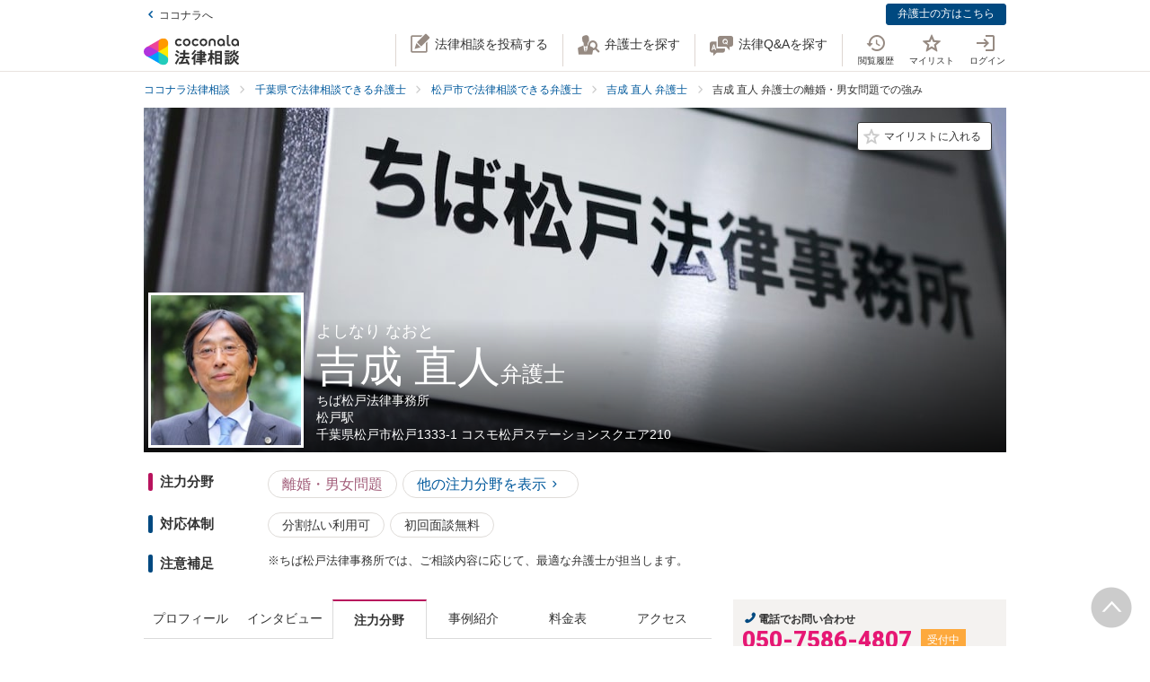

--- FILE ---
content_type: text/html; charset=utf-8
request_url: https://legal.coconala.com/lawyers/1788/specialty/1
body_size: 17387
content:
<!DOCTYPE html>
<html lang="ja">
  <head>
    <meta charset="utf-8">
<meta content="IE=edge" http-equiv="X-UA-Compatible">
<meta name="viewport" content="width=device-width, initial-scale=1.0, viewport-fit=cover">
<title>離婚・男女問題での強み | 吉成 直人弁護士 ちば松戸法律事務所 | ココナラ法律相談</title>
<link rel="icon shortcut" type="image/x-icon" href="/assets/favicon.ico">
<link rel="icon shortcut" type="image/png" href="/assets/favicon.png">
<link rel="icon" type="image/svg+xml" href="/assets/favicon.svg" sizes="any">
<link rel="mask-icon" href="/assets/favicon.svg" color="black">
<link rel="apple-touch-icon" href="/assets/touch-icon-180x180.png" sizes="180x180">
<link rel="icon shortcut" type="image/png" href="/assets/touch-icon-192x192.png" sizes="192x192">
<meta name="description" content="吉成 直人弁護士が注力している離婚・男女問題における強みを伝えるページです。ちば松戸法律事務所の所在地は千葉県松戸市松戸1333-1 コスモ松戸ステーションスクエア210です。ココナラ法律相談では弁護士の個性が伝わる情報を確認できます。">
<link rel="canonical" href="https://legal.coconala.com/lawyers/1788">
<meta property="og:site_name" content="ココナラ法律相談">
<meta property="og:type" content="website">
<meta property="og:title" content="離婚・男女問題での強み | 吉成 直人弁護士 ちば松戸法律事務所">
<meta property="og:url" content="https://legal.coconala.com/lawyers/1788/specialty/1">
<meta property="og:image" content="https://legal.coconala.com/assets/images/common/og-03d1de8262.png">
<meta property="og:description" content="吉成 直人弁護士が注力している離婚・男女問題における強みを伝えるページです。ちば松戸法律事務所の所在地は千葉県松戸市松戸1333-1 コスモ松戸ステーションスクエア210です。ココナラ法律相談では弁護士の個性が伝わる情報を確認できます。">
<meta property="og:locale" content="ja_JP">
<meta name="csrf-param" content="authenticity_token" />
<meta name="csrf-token" content="ywzHDGQxhaGVe2PpHMru3YXVY39Z1ScVZi4oOiFkJ_VJuxRAf9R5C0B6plf0jmciZ3PpY9FahI_ocx03hVqwpA" />

    <link rel="stylesheet" href="/assets/stylesheets/legal-application-3c6b2a5c58.css" media="all" />
    <link rel="stylesheet" href="/assets/stylesheets/v2/legal-application-ec22a94c07.css" media="all" />
    
    
    
    
    
    
    <script>
      window.COCONALA_LEGAL = {
        coconalaRootPath: 'https://coconala.com',
        user: {
          isLoggedIn: false,
          coconalaUserId: null
        }
      };
    </script>
    <!-- Microsoft Clarity -->
    <script type="text/javascript">
      (function(c,l,a,r,i,t,y){
        c[a]=c[a]||function(){(c[a].q=c[a].q||[]).push(arguments)};
        t=l.createElement(r);t.async=1;t.src="https://www.clarity.ms/tag/"+i;
        y=l.getElementsByTagName(r)[0];y.parentNode.insertBefore(t,y);
      })(window, document, "clarity", "script", "qkbdjiqhyt");
    </script>
    <!-- Microsoft Clarity -->
  </head>
  <body class="legalPage is-header-unfixed legal-lawyers-Page show-specialty-Action">
    <script>
  window.dataLayer = window.dataLayer || [];
  window.dataLayer.push({
    'coconala_user_id': null,
    'lawyer_id': null,
    'client_uuid': '5f1a58de-5dbc-4210-a978-817f927d4d1b',
  });
</script>
<!-- Google Tag Manager -->
<noscript><iframe src="//www.googletagmanager.com/ns.html?id=GTM-WMWMHP"
height="0" width="0" style="display:none;visibility:hidden"></iframe></noscript>
<script>(function(w,d,s,l,i){w[l]=w[l]||[];w[l].push({'gtm.start':
new Date().getTime(),event:'gtm.js'});var f=d.getElementsByTagName(s)[0],
j=d.createElement(s),dl=l!='dataLayer'?'&l='+l:'';j.async=true;j.src=
'//www.googletagmanager.com/gtm.js?id='+i+dl;f.parentNode.insertBefore(j,f);
})(window,document,'script','dataLayer','GTM-WMWMHP');
</script>
<!-- End Google Tag Manager -->

    <noscript class="noscript">JavaScriptを有効にしてください</noscript>
    
      <header
  id="vue__page-header"
  class="pageHeader "
  data-vue-app="page-header"
>
  <div class="pageHeader__sub">
    <div class="pageHeader__goPortal">
      <a href="https://coconala.com">
        <i class="icon entypo-icon-left-open"></i>ココナラへ
</a>    </div>
    <ul class="pageHeader__subLinkList">
      <li class="pageHeader__subLinkListItem">
        <a class="Button Button--primary -mini" href="/lawyer/about">弁護士の方はこちら</a>
      </li>
    </ul>
  </div>
  <div class="pageHeader__main">
    <div class="pageHeader__mainInner">
      <div class="pageHeader__logo">
        <a href="/">
          <svg width="106" height="34" viewbox="0 0 106 34" fill="none" xmlns="http://www.w3.org/2000/svg"><title>ココナラ法律相談</title>
<g clip-path="url(#a)"><path d="M16.383 18.523H5.46l-2.73 4.72 16.382 9.442 2.73-4.72-5.46-9.442z" fill="#009DFF"></path><path d="M21.844 27.964h5.46V9.081h-5.46l-5.461 9.442 5.46 9.441z" fill="#FFEA00"></path><path d="M5.46 18.523l-2.73-4.721L19.113 4.36l2.73 4.72-5.46 9.443H5.46z" fill="#E49"></path><path d="M0 18.523a5.458 5.458 0 0 0 5.46 5.451c1.022 0 2.447-.55 3.267-1.041l7.656-4.41-7.656-4.41c-.82-.486-2.245-1.042-3.266-1.042A5.458 5.458 0 0 0 0 18.523z" fill="#B033DD"></path><path d="M24.574 32.685a5.448 5.448 0 0 0 1.999-7.446c-.508-.884-1.704-1.843-2.534-2.306l-7.656-4.41v8.825c-.011.949.224 2.459.732 3.342a5.463 5.463 0 0 0 7.46 1.995z" fill="#2CB"></path><path d="M24.574 4.36a5.468 5.468 0 0 0-7.46 1.995c-.507.883-.742 2.393-.731 3.342v8.826l7.656-4.41c.83-.464 2.026-1.423 2.534-2.306a5.448 5.448 0 0 0-1.999-7.447z" fill="#F90"></path></g><path d="M47.783 12.46c-1.228 0-2.245-.393-3.05-1.182-.806-.788-1.208-1.798-1.207-3.03 0-1.228.402-2.24 1.206-3.036.804-.795 1.821-1.192 3.051-1.19 1.241 0 2.26.394 3.06 1.183.798.79 1.197 1.804 1.197 3.044 0 1.23-.399 2.24-1.198 3.03-.798.789-1.818 1.183-3.059 1.182zm-1.621-2.562a2.343 2.343 0 0 0 3.248 0 2.478 2.478 0 0 0 0-3.305 2.364 2.364 0 0 0-3.248 0 2.482 2.482 0 0 0 0 3.305zM66.46 12.46c-1.23 0-2.248-.393-3.052-1.182-.804-.788-1.206-1.798-1.206-3.03 0-1.228.402-2.24 1.206-3.036.804-.795 1.821-1.192 3.051-1.19 1.24 0 2.26.394 3.06 1.183.798.79 1.197 1.804 1.197 3.044 0 1.23-.4 2.24-1.198 3.03-.798.789-1.818 1.183-3.059 1.182zm-1.625-2.562a2.343 2.343 0 0 0 3.248 0 2.478 2.478 0 0 0 0-3.305 2.365 2.365 0 0 0-3.248 0 2.482 2.482 0 0 0 0 3.305zm30.591.667a.952.952 0 0 1-.628-.194.656.656 0 0 1-.237-.536v-9.6A.236.236 0 0 0 94.325 0h-1.502a.236.236 0 0 0-.236.236v9.73c0 .735.225 1.334.67 1.785.445.45 1.05.67 1.798.67a3.72 3.72 0 0 0 1.442-.327.235.235 0 0 0 .142-.268l-.222-1.207a.238.238 0 0 0-.302-.182 2.473 2.473 0 0 1-.689.128zM72.252 7.918c0-1.21.362-2.161 1.088-2.855.725-.693 1.671-1.04 2.838-1.041 1.157 0 2.1.347 2.83 1.041.73.695 1.095 1.646 1.096 2.855v4.155a.237.237 0 0 1-.237.236h-1.498a.236.236 0 0 1-.236-.236V7.971c0-.642-.182-1.138-.544-1.49a2.143 2.143 0 0 0-2.822 0c-.364.352-.545.85-.544 1.49v4.1a.237.237 0 0 1-.237.236h-1.499a.236.236 0 0 1-.235-.236V7.918zm13.586 4.542a3.837 3.837 0 0 1-2.877-1.198c-.773-.799-1.16-1.803-1.16-3.013s.408-2.22 1.223-3.029c.814-.799 1.847-1.198 3.098-1.198 1.208 0 2.215.389 3.019 1.167.804.779 1.206 1.757 1.206 2.934v3.945a.236.236 0 0 1-.236.236h-1.354a.236.236 0 0 1-.235-.236v-1.09c-.611.989-1.506 1.483-2.684 1.483zm1.876-2.562a2.449 2.449 0 0 0 0-3.297 2.354 2.354 0 0 0-3.257 0 2.422 2.422 0 0 0 0 3.297 2.354 2.354 0 0 0 3.257 0zm13.777 2.562a3.843 3.843 0 0 1-2.878-1.198c-.772-.799-1.158-1.803-1.158-3.013s.407-2.22 1.22-3.029c.816-.799 1.848-1.198 3.099-1.198 1.208 0 2.215.389 3.02 1.167.805.779 1.207 1.757 1.206 2.934v3.945a.235.235 0 0 1-.237.236h-1.356a.235.235 0 0 1-.236-.236v-1.09c-.609.989-1.503 1.483-2.68 1.483zm1.868-2.562a2.445 2.445 0 0 0 0-3.297 2.353 2.353 0 0 0-3.256 0 2.426 2.426 0 0 0 0 3.297 2.352 2.352 0 0 0 3.256 0zm-63.189.292a2.161 2.161 0 0 1-1.223.362 2.027 2.027 0 0 1-1.544-.654 2.515 2.515 0 0 1 0-3.297 2.032 2.032 0 0 1 1.544-.654 2.14 2.14 0 0 1 1.23.362c.176.118.331.263.461.43a.235.235 0 0 0 .32.043l1.239-.868a.235.235 0 0 0 .053-.337 3.924 3.924 0 0 0-.637-.655 4.062 4.062 0 0 0-2.65-.9c-1.208 0-2.207.4-2.996 1.198-.788.8-1.182 1.809-1.181 3.029 0 1.222.393 2.229 1.181 3.022.788.792 1.787 1.19 2.997 1.19a4.077 4.077 0 0 0 2.655-.891 3.8 3.8 0 0 0 .645-.66.239.239 0 0 0-.054-.336l-1.24-.868a.234.234 0 0 0-.318.044 2.02 2.02 0 0 1-.483.44zm18.676 0a2.16 2.16 0 0 1-1.222.362 2.027 2.027 0 0 1-1.545-.654 2.515 2.515 0 0 1 0-3.297 2.032 2.032 0 0 1 1.545-.654c.437-.008.866.119 1.23.362.175.118.33.262.46.429a.235.235 0 0 0 .318.044l1.241-.868a.237.237 0 0 0 .054-.337 3.888 3.888 0 0 0-.64-.656 4.06 4.06 0 0 0-2.647-.9c-1.21 0-2.209.4-2.996 1.2-.788.798-1.182 1.808-1.182 3.028 0 1.222.394 2.229 1.182 3.022.788.792 1.786 1.19 2.996 1.19a4.076 4.076 0 0 0 2.648-.891c.24-.193.458-.415.645-.66a.238.238 0 0 0-.055-.337l-1.238-.867a.235.235 0 0 0-.319.044c-.134.172-.294.32-.475.44zM39.717 26.493c0-.442-1.188-1.12-1.381-1.12-.235 0-.318.236-.346.346-.649 1.41-1.961 3.939-2.956 5.169-.014.028-.028.041-.055.07-.083.11-.18.248-.18.4 0 .138.138.332.801.857l.042.041c.511.415.773.608.912.608.193 0 .317-.193.317-.359 0-.07-.013-.152-.027-.221-.014-.07-.028-.124-.028-.18 0-.124.11-.304.194-.442.041-.055 2.707-4.671 2.707-5.169z" fill="#333"></path><path d="M50.465 24.02c-.345 0-.704.013-1.05.013-.345.014-.704.014-1.05.014h-1.754c-.29 0-.373-.083-.373-.373v-1.659c0-.29.083-.373.373-.373h1.478c.318 0 .65.014.953.028.318.014.636.027.967.027.097 0 .249-.013.346-.11.138-.138.138-.373.138-.802v-.166c0-.428 0-.65-.138-.801-.097-.097-.249-.11-.36-.11-.234 0-.524.013-.828.013-.36.014-.719.014-1.078.014h-1.478c-.29 0-.373-.083-.373-.373v-.898c0-.54.028-.733.138-.843l.055-.042c.11-.083.235-.166.235-.346 0-.303-.317-.345-.483-.359h-.028c-.318-.041-1.395-.152-1.644-.152-.304 0-.456.125-.456.373 0 .056 0 .139.014.208.055.373.055.843.055 1.313v.718c0 .29-.083.373-.373.373H42.55c-.345 0-.718-.014-1.063-.014-.304-.013-.594-.013-.843-.013-.11 0-.263.014-.373.124-.138.138-.138.373-.138.746v.221c0 .401 0 .636.138.788.11.11.262.125.36.125.317 0 .635-.014.952-.028a21.7 21.7 0 0 1 .954-.028h1.201c.29 0 .373.083.373.373v1.659c0 .29-.082.373-.373.373h-1.574c-.346 0-.705-.014-1.05-.014-.346-.014-.705-.014-1.05-.014-.152 0-.318.014-.428.125-.139.138-.139.373-.139.774v.138c0 .4 0 .622.139.76.11.11.276.124.442.124.345 0 .704-.013 1.05-.013.345-.014.704-.014 1.05-.014h.621c.221.027.221.124.221.166 0 .041-.014.069-.027.11l-.014.014c-.594 1.354-1.133 2.419-1.852 3.787-.138.262-.234.318-.566.345-.262.042-.525.042-.787.042-.47 0-.788 0-.788.4 0 .208.249 1.065.318 1.258.152.525.221.788.553.788.22 0 .29-.138.359-.249l.027-.055c.07-.166.097-.166.125-.166l.801-.07c2.252-.193 4.586-.386 6.866-.69h.124c.207 0 .304.069.4.304.084.221.18.428.236.58l.027.07c.18.456.263.663.594.663.304 0 1.575-.429 1.575-.926 0-.47-1.506-3.428-1.52-3.455-.276-.525-.732-1.3-1.063-1.742a.486.486 0 0 0-.415-.234c-.234 0-1.547.373-1.547.856 0 .125.194.484.829 1.562l.028.055c.014.028.041.07.055.11.041.084.124.208.124.264 0 .124-.124.151-.193.165a93.6 93.6 0 0 1-3.868.346c-.166 0-.166-.07-.166-.11 0 0 .014-.014.014-.028.014-.014.014-.042.027-.056a68.614 68.614 0 0 0 1.575-2.985l.194-.387c.027-.041.041-.055.152-.069.428 0 .47-.235.47-.332 0-.138-.084-.235-.194-.304h2.86c.345 0 .704.014 1.05.014.345.014.704.014 1.05.014.151 0 .317-.014.442-.124.138-.138.138-.36.138-.76v-.139c0-.4 0-.635-.138-.774-.097-.11-.222-.138-.429-.138zM35.96 18.685l.041.027c.594.387 1.478 1.01 1.672 1.203.22.207.65.497.801.497.47 0 1.133-1.008 1.133-1.271 0-.18-.124-.304-.221-.4a30.778 30.778 0 0 0-1.216-.9c-.995-.787-1.285-.87-1.423-.87-.428 0-1.119 1.064-1.119 1.3-.014.22.152.317.332.414zm-.87 3.869c.027.028.068.042.11.07.704.47 1.368.953 1.975 1.464.028.028.056.042.097.083.138.11.29.235.442.235.47 0 1.092-1.022 1.092-1.285 0-.249-.429-.608-1.147-1.147a.867.867 0 0 1-.152-.11c-.014-.014-1.312-1.01-1.644-1.01-.387 0-1.078.968-1.078 1.3 0 .207.139.29.304.4zm34.08-1.547c-.11 0-.22 0-.318.013-.096 0-.193.014-.29.014-.262 0-.345-.083-.345-.373-.014-.249 0-.497 0-.732 0-.166.014-.332.014-.498 0-.815-.415-.981-1.023-.981-.207 0-.4.014-.594.014-.193.014-.373.014-.552.014h-1.009c-.276 0-.359-.083-.373-.36v-.055c.014-.304.028-.428.166-.54a.3.3 0 0 0 .07-.04c.096-.056.22-.139.22-.305 0-.304-.359-.345-.525-.359h-.069c-.138 0-.317-.014-.497-.027a15.69 15.69 0 0 0-1.05-.042c-.11 0-.456 0-.456.36 0 .027 0 .068.014.11 0 .027.014.055.014.083 0 .083.014.166.014.262.013.208.027.415.027.595-.014.248-.096.331-.359.331h-.94c-.262 0-.524-.014-.787-.014-.262-.013-.539-.013-.815-.013-.497 0-.497.318-.497.898 0 .622 0 .898.525.898.276 0 .538-.014.801-.014.249-.013.511-.013.774-.013h1.008c.235 0 .304.083.304.304v.235c0 .207-.083.29-.304.29h-.967c-.331 0-.663-.014-.98-.014-.319-.014-.664-.014-.995-.014-.125 0-.401 0-.512.263v.014c-.013 0-.027-.014-.041-.014-.235-.11-1.382-.594-1.575-.594-.249 0-.345.193-.414.359l-.014.014c-.718 1.492-2.059 3.358-3.33 4.643l-.027.028c-.11.11-.276.276-.276.47 0 .373.856 1.23 1.215 1.23.249 0 .58-.332.884-.677l.014-.014c.028-.028.042-.042.056-.042.013 0 .041 0 .041.097v3.538c0 .36-.014.732-.014 1.092-.014.345-.014.719-.014 1.064 0 .691.36.691 1.064.691.69 0 1.036 0 1.036-.691 0-.346-.014-.719-.014-1.064-.014-.36-.014-.719-.014-1.092V25.65c0-.47.014-.635.125-.705l.027-.013c.139-.07.277-.139.277-.332 0-.346-.346-.373-.498-.387h-.027c-.042-.014-.055-.014-.055-.028v-.014l.013-.013c.512-.802.857-1.382 1.078-1.783.18-.36.22-.373.414-.415h.014v.07c0 .51.028.815.553.815.331 0 .677-.014.994-.014.332-.014.663-.014.995-.014h.967c.235 0 .304.07.304.304v.235c0 .207-.083.29-.304.29H61.31c-.263 0-.525-.014-.788-.014-.262-.013-.539-.013-.815-.013-.497 0-.497.317-.497.94 0 .635 0 .925.525.925.276 0 .538-.014.801-.014.249-.013.511-.013.774-.013h1.008c.235 0 .304.083.304.304v.124c0 .235-.083.304-.304.304H61.2c-.331 0-.663-.014-.995-.014-.331-.013-.663-.013-.994-.013-.553 0-.553.345-.553.925v.056c0 .345 0 .58.138.732.083.083.221.125.415.125.331 0 .677-.014.994-.028.332-.014.663-.028.995-.028h1.12c.234 0 .303.083.303.304v.166c0 .235-.083.304-.304.304H60.44c-.331 0-.663-.014-.994-.014-.332-.013-.663-.013-.995-.013-.553 0-.553.331-.553.926 0 .58 0 .926.553.926.331 0 .677-.014.995-.014.331-.014.663-.014.994-.014h1.81c.304 0 .36.124.36.332.013.331 0 .663-.015.98-.014.25-.014.498-.014.747 0 .705.346.705 1.092.705.704 0 1.064 0 1.064-.691 0-.249-.014-.498-.014-.746-.014-.332-.028-.664-.014-1.01 0-.248.097-.33.36-.33h2.099c.318 0 .65.013.967.013.332.014.663.014 1.008.014.194 0 .332-.042.415-.125.138-.138.138-.359.138-.732v-.125c0-.359 0-.58-.138-.732-.083-.083-.221-.124-.415-.124-.331 0-.676.014-1.008.014-.318.013-.65.013-.967.013h-2.169c-.235 0-.304-.069-.304-.304v-.166c0-.235.07-.304.304-.304h1.34c.332 0 .663.014.995.028.331.014.663.028 1.008.028.553 0 .553-.304.553-.926 0-.595 0-.926-.539-.926-.345 0-.69.014-1.022.014-.318.013-.663.013-.995.013h-1.34c-.235 0-.304-.069-.304-.304v-.124c0-.235.07-.304.304-.304h1.078c.18 0 .373 0 .566.014.193 0 .4.014.594.014.608 0 1.008-.166 1.008-.954 0-.18 0-.346-.013-.525a6.982 6.982 0 0 1 0-.76c0-.277.083-.36.345-.373.097 0 .194 0 .29.013.11 0 .207.014.318.014.193 0 .332-.041.414-.124.139-.138.139-.373.139-.719v-.124c0-.36 0-.58-.139-.733-.11-.138-.234-.18-.428-.18zm-2.873-.25c0 .18-.11.291-.29.291h-1.023c-.193 0-.304-.11-.304-.29v-.235a.29.29 0 0 1 .304-.304h1.023c.18 0 .29.124.29.304v.235zm-1.617 2.35a.29.29 0 0 1 .304-.304h1.023c.18 0 .29.125.29.304v.235c0 .18-.11.29-.29.29h-1.023c-.193 0-.304-.11-.304-.29v-.235zm-10.153-.871c.732 0 3.246-3.952 3.274-3.98.152-.248.166-.262.331-.29.235-.041.373-.166.373-.345 0-.25-.276-.346-.566-.443l-.152-.055c-.511-.193-1.009-.387-1.188-.387-.221 0-.304.18-.36.29l-.013.014c-.525 1.023-1.727 2.667-2.584 3.51l-.055.056c-.138.124-.276.276-.276.483 0 .429.898 1.148 1.216 1.148zM86.99 19.5c.015-.276.015-.553.015-.83 0-.746-.249-.994-1.009-.994-.193 0-.4 0-.608.014-.207 0-.4.013-.594.013h-3.37c-.208 0-.415 0-.622-.013-.207 0-.414-.014-.622-.014-.718 0-.967.262-.967.995 0 .276 0 .567.014.843 0 .276.014.539.014.801v9.827c0 .345-.014.704-.014 1.05-.014.345-.014.705-.014 1.05 0 .636.36.636 1.064.636.705 0 1.022 0 1.022-.636v-.235c0-.22.07-.29.29-.29h3.067c.221 0 .29.07.29.29v.29c0 .194.042.318.139.415.152.152.4.166.773.166h.125c.69 0 1.036 0 1.036-.622 0-.36-.014-.719-.014-1.064a26.655 26.655 0 0 1-.014-1.05v-9.827a8.034 8.034 0 0 1 0-.815zm-5.373 3.939h2.956c.235 0 .346.11.373.36v1.409c-.027.249-.138.36-.373.387h-2.942c-.249-.028-.36-.152-.387-.387v-1.396c.041-.332.235-.373.373-.373zm3.343-2.211c-.027.262-.124.359-.373.386h-2.942c-.263-.027-.36-.138-.387-.386v-1.203c.028-.248.152-.36.373-.4h2.942c.249.027.36.138.387.386v1.217zm-3.343 6.191h2.943c.248.028.359.138.386.387v1.63c-.027.25-.138.36-.373.388h-2.942c-.249-.028-.36-.152-.387-.387v-1.631c.028-.249.152-.36.373-.387zm-3.011-1.838l-.028-.028a24.141 24.141 0 0 1-2.183-2.722c-.083-.11-.097-.166-.097-.318.014-.276.111-.373.373-.373h.18c.276 0 .566.014.815.027.207.014.415.028.58.028.166 0 .29-.041.373-.124.152-.152.152-.415.152-.83v-.151c0-.429 0-.678-.152-.83-.11-.11-.276-.124-.386-.124-.18 0-.374.014-.58.014-.25.014-.512.014-.802.014h-.18c-.276 0-.373-.097-.373-.374v-1.368c0-.442.014-.801.152-.912a.108.108 0 0 0 .056-.055c.096-.083.18-.152.18-.304 0-.304-.319-.346-.484-.36h-.028c-.262-.041-1.299-.152-1.547-.152-.36 0-.428.208-.428.374 0 .055 0 .124.013.193.056.373.056.788.056 1.202v1.369c0 .29-.083.373-.373.373h-.36c-.276 0-.552-.014-.8-.014-.208-.014-.415-.014-.581-.014-.11 0-.276.014-.387.125-.152.151-.152.4-.152.829v.152c0 .428 0 .677.152.829.083.083.208.124.373.124.166 0 .373-.014.58-.027.25-.014.54-.028.816-.028h.041c.262 0 .262.152.262.221v.042c0 .027-.013.055-.013.082-.401 1.3-1.23 3.704-2.376 5.404-.125.166-.29.415-.29.636 0 .442.815 1.12 1.215 1.12.263 0 .373-.18.456-.319l.041-.069c.622-1.008.981-1.88 1.396-3.026v3.662c0 .429-.014.87-.014 1.3-.014.414-.014.842-.014 1.27 0 .664.373.664 1.036.664.705 0 1.064 0 1.064-.69 0-.43-.014-.858-.028-1.286a37.97 37.97 0 0 1-.027-1.272v-4.312l.027.028c.249.4.58.816.967 1.271.07.097.221.305.456.305.387 0 1.133-.76 1.133-1.161 0-.138-.152-.29-.262-.415zm18.801-.249a.795.795 0 0 1-.138-.027 1.547 1.547 0 0 0-.304-.055c-.29 0-.359.234-.414.4l-.014.056c-.124.428-.387 1.257-.76 1.893l-.041.083c-.056.097-.11.193-.11.318 0 .552 1.229.718 1.367.718.249 0 .373-.166.47-.331a20 20 0 0 0 .718-1.783c.083-.276.124-.346.304-.373.22-.056.276-.18.276-.263 0-.235-.331-.387-1.257-.608l-.097-.028zm1.451-4.505c-.705.981-1.81 1.866-2.984 2.363l-.055.028c-.152.055-.304.124-.387.249.014-.111.014-.25.014-.429V22.9c0-.346 0-.553-.138-.677-.083-.083-.208-.125-.387-.125-.11 0-.263 0-.429.014-.234.014-.51.028-.773.028h-1.547c-.263 0-.54-.014-.774-.028-.18-.014-.318-.014-.428-.014-.18 0-.304.042-.387.125-.138.138-.138.345-.138.677v.138c0 .346 0 .567.138.705.083.083.207.124.387.124.096 0 .234 0 .4-.014.235-.013.511-.027.802-.027h1.547c.276 0 .552.014.787.027.166.014.318.014.415.014.18 0 .304-.041.386-.124.028-.028.042-.055.07-.083v.014c0 .4.828 1.41 1.243 1.41.594 0 3.08-1.742 3.896-3.483.027-.042.041-.055.082-.055.028 0 .042 0 .097.069.553 1.078 1.409 1.99 2.805 2.985l.11.069c.608.442 1.036.705 1.243.705.456 0 1.147-.982 1.147-1.368 0-.18-.124-.277-.318-.374-1.285-.787-2.569-1.644-3.357-2.777.346.248.857.414 1.023.414.234 0 .386-.18.497-.318l.041-.055c.539-.622.981-1.285 1.299-1.783.097-.152.124-.152.318-.207.221-.055.276-.194.276-.29 0-.221-.249-.318-.415-.387l-.041-.014c-.069-.028-.193-.083-.345-.138-.47-.208-.843-.36-1.009-.36-.207 0-.29.166-.345.277a13.71 13.71 0 0 1-1.34 1.907c-.166.166-.249.304-.276.428a3.86 3.86 0 0 1-.373-.967 1.665 1.665 0 0 1-.056-.442c0-.042 0-.11.014-.139v-.04c0-.167 0-.319.014-.485 0-.166.014-.331.014-.47.014-.138.027-.152.096-.193l.014-.014c.111-.069.29-.18.29-.345 0-.277-.304-.318-.511-.346-.041 0-.083-.014-.124-.014-.069 0-.207-.014-.373-.027-.359-.028-.801-.07-.939-.07-.415 0-.47.29-.47.512v.166c.014 1.16.014 2.335-.746 3.372zm-7.888-1.852c.207 0 .428-.014.635-.014.207-.014.428-.014.65-.014h1.436c.207 0 .428.014.635.014.208.014.429.014.65.014.18 0 .304-.042.387-.125.138-.138.138-.345.138-.677v-.069c0-.553 0-.884-.539-.884-.166 0-.36.014-.566.014-.221.013-.456.013-.691.013h-1.437c-.235 0-.47-.014-.69-.014-.208-.013-.387-.013-.567-.013-.193 0-.318.041-.4.124-.139.138-.139.346-.139.691v.125c0 .345 0 .552.138.677.056.096.18.138.36.138z" fill="#333"></path><path d="M104.701 25.526c-.455-.18-.746-.29-.87-.29-.193 0-.276.18-.331.276-.208.414-.829 1.258-1.189 1.672l-.041.041c-.138.166-.276.305-.276.484 0 .028 0 .056.014.07-.194-.388-.332-.816-.456-1.341l-.014-.07c-.014-.124-.028-.234-.028-.359 0-.18.014-.359.014-.539.014-.18.014-.373.014-.552 0-.111 0-.125.124-.208l.028-.014c.083-.069.235-.18.235-.331 0-.277-.332-.318-.567-.346-.041 0-.083-.014-.124-.014-.18-.013-1.05-.096-1.23-.096-.414 0-.47.262-.47.483 0 1.77-.082 3.04-1.27 4.602-.65.871-1.63 1.687-2.625 2.198-.041.028-.11.055-.166.11 0-.165-.014-.317-.014-.483v-2.032c0-.152 0-.29.014-.428 0-.138.014-.277.014-.401 0-.677-.262-.954-.898-.954-.124 0-.249.014-.36.014-.123.014-.234.014-.344.014H91.95c-.125 0-.25-.014-.36-.014-.11-.014-.234-.014-.359-.014-.773 0-.884.512-.884.954 0 .138 0 .276.014.415 0 .138.014.276.014.414v2.53c0 .22-.014.428-.014.649-.014.221-.014.442-.014.663 0 .125.014.277.124.387.125.125.332.138.65.138h.193c.36 0 .566 0 .69-.124.111-.11.125-.276.125-.428v-.125c0-.262 0-.276.36-.276h1.063c.11 0 .152.055.221.22l.014.029c.083.234.331.276.843.276.594 0 .897-.028.897-.567v-.138c.277.456.87.968 1.188.968.208 0 .58-.263.719-.36 1.326-.898 2.293-1.81 3.025-3.524.028-.069.056-.069.083-.069.028 0 .055.028.097.083.691 1.271 1.602 2.322 2.887 3.317.373.304.857.663 1.119.663.484 0 1.326-.94 1.326-1.354 0-.194-.207-.318-.386-.415-1.092-.69-1.838-1.299-2.556-2.114-.401-.443-.691-.83-.912-1.216.276.345.995.663 1.216.663.235 0 .373-.138.497-.277a17.9 17.9 0 0 0 1.257-1.74c.097-.153.097-.167.263-.18.221-.028.331-.166.331-.305 0-.166-.138-.304-.387-.387a4.52 4.52 0 0 0-.594-.248zm-10.927 3.538v1.064c-.028.248-.138.36-.373.387h-.884c-.249-.028-.36-.139-.387-.387v-1.05c.028-.263.138-.374.373-.374h.898c.235 0 .345.097.373.36zm-2.058-7.684h2.403c.249 0 .511.014.76.014.249.013.497.013.732.013.346 0 .498-.11.54-.359.027-.07.054-.07.082-.07.014 0 .028.015.055.015.138.069.608.29.884.29.194 0 .346-.097.456-.29a17.29 17.29 0 0 0 .76-1.838l.014-.042c.083-.235.124-.4.207-.428.249-.042.4-.166.4-.346 0-.304-.414-.414-1.022-.566-.18-.056-.594-.152-.773-.152-.304 0-.36.22-.415.373l-.013.055a10.528 10.528 0 0 1-.65 1.824c-.11-.22-.331-.22-.483-.22-.249 0-.498 0-.76.013-.249 0-.497.014-.746.014h-2.404c-.248 0-.497 0-.746-.014-.248 0-.51-.014-.76-.014-.552 0-.552.304-.552.87v.07c0 .346 0 .567.138.691.083.083.221.124.428.124.249 0 .511-.014.76-.014.194-.013.456-.013.705-.013z" fill="#333"></path><path d="M94.907 24.572c-.097 0-.249 0-.415.014a13.92 13.92 0 0 1-.787.027h-1.547c-.25 0-.525-.013-.76-.027-.18-.014-.332-.014-.442-.014-.18 0-.304.041-.387.124-.138.139-.138.346-.124.664v.124c0 .332 0 .54.138.677.083.083.207.125.4.125.138 0 .304-.014.47-.014.207-.014.456-.028.705-.028h1.547c.262 0 .47.014.69.014.18.014.346.014.512.014.538 0 .538-.332.538-.87 0-.485 0-.83-.538-.83z" fill="#333"></path><defs><clippath id="a"><path fill="#fff" transform="translate(0 3.63)" d="M0 0h27.305v29.787H0z"></path></clippath></defs></svg>
</a>      </div>
      <ul class="pageHeader__actionList">
        <li class="pageHeader__actionListItem -pc">
          <a title="法律相談を投稿する" @click="showLoginModalIfNotLoggedIn" href="https://legal.coconala.com/consults">
            <i class="pageHeader__actionIcon legal-coconala-icon -new-post"></i><!--
            --><span class="pageHeader__actionText">法律相談を投稿する</span>
</a>        </li>
        <li class="pageHeader__actionListItem -pc">
          <a title="弁護士を探す" href="/search">
            <i class="pageHeader__actionIcon legal-coconala-icon -search-lawyer"></i><!--
            --><span class="pageHeader__actionText">弁護士を探す</span>
</a>        </li>
        <li class="pageHeader__actionListItem -pc">
          <a title="相談を探す" href="/bbses">
            <i class="pageHeader__actionIcon legal-coconala-icon -qa"></i><!--
            --><span class="pageHeader__actionText">法律Q&amp;Aを探す</span>
</a>        </li>
        <li class="pageHeader__actionListItem">
          <ul class="pageHeader__navList">
            <li class="pageHeader__navItem -sp">
              <a @click="showLoginModalIfNotLoggedIn" class="pageHeader__iconButton" href="https://legal.coconala.com/consults">
                <i class="pageHeader__actionIcon legal-coconala-icon -new-post"></i>
                <div class="pageHeader__navItemText">投稿する</div>
</a>            </li>
            <li class="pageHeader__navItem -sp">
              <div class="pageHeader__iconButton -searchMenu">
                <i class="pageHeader__actionIcon legal-coconala-icon -magnify"></i>
                <div class="pageHeader__navItemText">探す</div>
                <div class="pageHeader__searchMenu">
                  <ul class="pageHeader__searchMenuList">
                    <li class="pageHeader__searchMenuListItem">
                      <a href="/search">弁護士を探す</a>
                    </li>
                    <li class="pageHeader__searchMenuListItem">
                      <a href="/bbses">法律Q&amp;Aを探す</a>
                    </li>
                  </ul>
                </div>
              </div>
            </li>
            <li class="pageHeader__navItem">
              <a rel="nofollow" class="pageHeader__iconButton" href="/lawyer_view_history">
                <i class="pageHeader__actionIcon legal-coconala-icon -history"></i>
                <div class="pageHeader__navItemText">閲覧履歴</div>
</a>            </li>
            <li class="pageHeader__navItem">
              <a rel="nofollow" class="pageHeader__iconButton" href="/mylisted_lawyers">
                <i class="pageHeader__actionIcon legal-coconala-icon -star-outline"></i>
                <div class="pageHeader__navItemText">マイリスト</div>
</a>            </li>
              <li class="pageHeader__navItem">
                <a rel="nofollow" class="pageHeader__iconButton" href="https://coconala.com/login?redirect_to=https%3A%2F%2Flegal.coconala.com%2Flawyers%2F1788%2Fspecialty%2F1">
                  <i class="pageHeader__actionIcon legal-coconala-icon -login"></i>
                  <div class="pageHeader__navItemText">ログイン</div>
</a>              </li>
          </ul>
        </li>
      </ul>
    </div>
  </div>
</header>

      <div class="l-container ">
        <div class="l-container__inner">
          <div data-vue-app="content-header">
  <flash-message-vue
    :flash="[]"
  ></flash-message-vue>
  <login-modal-vue
    registration-path="https://coconala.com/register?redirect_to=https%3A%2F%2Flegal.coconala.com%2Fconsults"
    login-path="https://coconala.com/login?redirect_to=https%3A%2F%2Flegal.coconala.com%2Fconsults"
  >
  </login-modal-vue>
</div>

            <div data-vue-app="breadcrumbs">
              <nav v-html="html" v-if="!!html" v-cloak></nav>
              <breadcrumbs-vue :links="links" v-else-if="!!links.length" v-cloak></breadcrumbs-vue>
              <nav v-else>
                      <ol class="Breadcrumbs" v-if="!links.length">
          <li>
              <a class="Breadcrumbs__link" href="/">
                <span>ココナラ法律相談</span>
</a>          </li>
          <li>
              <a class="Breadcrumbs__link" href="/search/result?prefecture_id=12">
                <span>千葉県で法律相談できる弁護士</span>
</a>          </li>
          <li>
              <a class="Breadcrumbs__link" href="/search/result?city_id=122076">
                <span>松戸市で法律相談できる弁護士</span>
</a>          </li>
          <li>
              <a class="Breadcrumbs__link" href="/lawyers/1788">
                <span>吉成 直人 弁護士</span>
</a>          </li>
          <li>
              <span class="Breadcrumbs-current" >吉成 直人 弁護士の離婚・男女問題での強み</span>
          </li>
      </ol>

              </nav>
            </div>
          
<article>
  <header
  data-vue-app="lawyer-header"
>
  <div class="l-mainVisual" itemref="inquiry">
    <div class="l-mainVisual__avatar">
      <div class="l-mainVisual__avatar__inner">
        <img loading="lazy" alt="吉成 直人弁護士のアイコン画像" src="https://legal-image-distribution.legal.coconala.com/tKkBLcXKZV4QRU9iR668HhNp?width=200&amp;height=200&amp;crop=true" />
      </div>
    </div>
    <div class="l-mainVisual__bg" style="background-image: url(https://legal-image-distribution.legal.coconala.com/BHfGErYvBLSNL8tkopZvsQUw?width=960&amp;height=384&amp;crop=true)">
      <mylist-vue
        :lawyer="{&quot;id&quot;:1788,&quot;name&quot;:&quot;吉成 直人&quot;,&quot;paid?&quot;:true}"
        :initial-is-mylisted="false"
      ></mylist-vue>
      <div class="l-mainVisual__inner">
        <div class="l-mainVisual__name">
          <span class="kana">よしなり なおと</span>
          <div class="name" itemprop="name">吉成 直人<span class="sub">弁護士</span></div>
        </div>
        <div class="l-mainVisual__firm">
          <div class="l-mainVisual__firm__name" itemprop="legalName">ちば松戸法律事務所</div>
            <div class="l-mainVisual__firm__station">
              松戸駅
            </div>
          <div class="l-mainVisual__firm__address">
            <span>千葉県</span><span>松戸市松戸1333-1 コスモ松戸ステーションスクエア210</span>
          </div>
        </div>
      </div>
    </div>
  </div>
  <div id="anchor__profile" class="l-mainVisual__anchor "></div>
  <div class="l-mainVisual__feature ">
    <div class="l-mainVisual__featureMapLink">
      <a href="/lawyers/1788/access#anchor__profile">
        <img alt="地図" class="l-mainVisual__firm__icon" width="48" height="48" src="/assets/images/legal/lawyers/map-icon-cf7c9d9081.png" />
</a>    </div>
    <div class="l-mainVisual__featureList">
        <div class="l-mainVisual__featureListItem">
          <span class="l-mainVisual__featureLabel -specialty">注力分野</span>
          <ul class="l-mainVisual__specialtyList">
              <li class="item cat1">
                <a href="/lawyers/1788/specialty/1#anchor__profile">離婚・男女問題</a>
              </li>
              <li class="item">
                <a href="/lawyers/1788">
                  他の注力分野を表示<i class="icon entypo-icon-right-open-mini"></i>
</a>              </li>
          </ul>
        </div>
        <div class="l-mainVisual__featureListItem">
          <span class="l-mainVisual__featureLabel">対応体制</span>
          <ul class="l-mainVisual__offerList">
              <li class="item offer">分割払い利用可</li>
              <li class="item offer">初回面談無料</li>
          </ul>
        </div>
        <div class="l-mainVisual__featureListItem">
          <span class="l-mainVisual__featureLabel">注意補足</span>
          <p class="l-mainVisual__remark">※ちば松戸法律事務所では、ご相談内容に応じて、最適な弁護士が担当します。</p>
        </div>
    </div>
  </div>
</header>


  <div class="l-main" data-vue-app="lawyers/show-specialty">
    <nav class="l-main__tab-menu">
  <ul class="l-main__tab-menu__list vue__tab-menu">
    <li class="l-main__tab-menu__item ">
      <a href="/lawyers/1788">プロフィール</a>
    </li>
    <li class="l-main__tab-menu__item ">
      <a href="/lawyers/1788/interview">インタビュー</a>
    </li>
    <li class="l-main__tab-menu__item is-active">
      <a href="/lawyers/1788/specialty/1#anchor__profile">注力分野</a>

    </li>
    <li class="l-main__tab-menu__item ">
      <a href="/lawyers/1788/success_story/1#anchor__profile">事例紹介</a>

    </li>
    <li class="l-main__tab-menu__item ">
      <a href="/lawyers/1788/pricing/1#anchor__profile">料金表</a>

    </li>
    <li class="l-main__tab-menu__item -access ">
      <a href="/lawyers/1788/access">アクセス</a>
    </li>
  </ul>
</nav>

    <section class="l-main__tab-contents js-tab01">
      <h1 class="l-main__tab-contents__page-title">離婚・男女問題での強み | 吉成 直人弁護士 ちば松戸法律事務所</h1>
      <div class="l-main__tab-contents__title">【初回相談1時間無料】【当日相談可】【松戸駅徒歩3分】【25年の実績】法律のプロだけが知っている上手な離婚テクニック。新しい生活、慰謝料、子供、財産のことなどお一人で悩まず気軽にご相談下さい。女性側／男性側／熟年離婚など弁護経験豊富です。</div>
      <div class="Devider" />

        <section class="lawyerSpeciality__problem">
          <div class="l-main__module__text">
              <dl class="l-main__module__img">
                <dt class="img"><img loading="lazy" src="https://legal-image-distribution.legal.coconala.com/24JrWMRicjCv3K2aUsB9ZKVG" /></dt>
                <dd class="caption"></dd>
              </dl>
            ◆離婚を考え始めたら早めに法律のプロに相談<br>━━━━━━━━━━━━━━━━━<br>「離婚すると決めたわけでも無いのに弁護士にこんなこと相談しても良いのだろうか」<br>と躊躇されている方も多いかと思います。<br>しかし、いざ離婚しようと決意してからでは、準備が遅くなってしまうことも多いです。<br>「離婚」が頭をよぎった時点で法律のプロである弁護士に相談することをお勧めいたします。<br>まずはご相談者さまの知りたいことを伺い、順を追って問題を整理していきます。<br>そうすることで、実は持ち家のローンがある状態で連帯債務者になっていたり、ご本人が意識していなかった問題が判明することもあります。<br><br>法律論だけではなく、多くの離婚や男女問題にかかわっている弁護士だからこそ提案できる解決策や打開策があります。<br>医者と同じようにできるかぎり早期で相談していただけることが、よりよい判断ができるかと思います。<br><br>法律のプロしか知らない上手な離婚テクニックがあります。<br>お一人で悩まずに気軽にご相談ください。<br><br><br>◆25年の経験と確かな実績<br>━━━━━━━━━━━━━━━━━<br>私はあらゆる離婚問題を経験しており、実績が豊富です。<br>不貞の慰謝料請求や養育費、親権問題はもちろんのこと、最近増えてきたモラハラ・DV、女性側からの依頼、男性側からの依頼、熟年離婚などさまざまな経験があります。<br>多くの立場の人のお話を聞くなかで、自然と相手方の気持ちや今後の見通しも素早く分かるようになり、相談者さまにとって最適な解決策を提示することが出来ます。<br><br>例えば、熟年の方にとっては老後の生活が大事ですし、お子さまがまだ小さい場合は教育費のことなども大事です。<br>私は、離婚した後の新しい人生がうまく行くようにトータルで考えてサポートさせていただきます。<br><br>弁護士が間に入ることで早期解決することが理想ですので、円満解決のための交渉をすることもありますし、必要であれば裁判所を通すこともお勧めします。<br><br>離婚を考えているだけでもかなりの負担であると思いますので、それ以上は法律の専門家に相談してみませんか。<br>あなたにとっての最善策を探せるパートナーになります。<br><br><br>◆ご相談だけで依頼されなくても構いません<br>━━━━━━━━━━━━━━━━━<br>「相談したら依頼をしなくてはいけないのではないか」<br>とご心配される方もいらっしゃるかと思いますが、ご安心ください。<br>私はご相談にいらした方のお役に立てればというお気持ちで受けておりますので、お話になる中で解決したらご依頼をいただく必要はありません。<br>初回相談は1時間無料でじっくりとお話を伺いますので、お気持ちや問題が整理されて不安が解消したという方も多いですよ。<br>100組の夫婦がいれば100通りの離婚理由があり、また100通りの対処方法があるのです。<br>参考程度ということでも構いませんので、お気軽にお電話下さい。<br><br><br>◆相談の流れ<br>━━━━━━━━━━━━━━━━━<br>【1】事前予約<br>お電話、または、メールでご連絡ください。 <br>お電話の場合は、9：30～24：00（平日・土日祝日）までの間にお願いいたします。 <br>メールの場合には、365日24時間受け付けております。<br>※その他不明点は、お気軽にお問い合わせください。<br><br>【3】相談時間<br>おおよそ1時間以内で終わることが多いですが、ご納得頂けるまで話は聞かせていただきます。<br>継続的な依頼をご希望の場合には、当日もしくは後日おっしゃっていただければと思います。<br><br>【4】相談の際に持ってきていただくもの<br>手ぶらでも構いませんが、もし資料があるようでしたらお持ちいただければ助かります。<br>どのような資料が役に立つか不明の場合には、お電話でご相談ください。<br><br><br>◆ よくあるご相談<br>━━━━━━━━━━━━<br>＊既婚の方<br>・浮気・不倫の慰謝料を請求したい/された<br>・養育費を支払ってほしい/増額・減額したい<br>・離婚時の財産分与<br>・モラハラを原因に離婚したい<br><br>＊未婚の方<br>・浮気・不倫の慰謝料を請求された<br><br>◇こんな事でお困りの方は是非ご相談ください<br>「夫に不倫されたから慰謝料を取りたい」<br>「不倫相手の配偶者から慰謝料を請求された」<br>「離婚したいのに相手が応じてくれない」<br>「突然子供を連れて妻が家を出て行ってしまった」<br><br><br>◆ 重点取扱領域<br>━━━━━━━━━━━━<br>浮気・不倫の慰謝料<br>モラハラ・言葉の暴力<br>婚約破棄<br>養育費<br>調停離婚<br>親権<br>ダブル不倫<br>親族との不和<br>DV被害<br>裁判離婚<br>養育費の増額・減額<br>熟年離婚<br>離婚の慰謝料<br>内縁<br>財産分与<br>認知<br>面会交流<br>離婚回避<br>
          </div>
        </section>

        <section class="lawyerSpeciality__category">
          <div class="Heading Heading--secondary Heading--sizeS -with-border" role="heading" aria-level="2">
            離婚・男女問題分野での相談内容
          </div>
          <div class="c-lawyer-category">
              <p class="c-lawyer-category__groupName">
                争点・交渉テーマ（男女問題）
              </p>
              <ul class="c-lawyer-category__groups">
                  <li class="c-lawyer-category__subCategoryName">
                    不倫慰謝料
                  </li>
                  <li class="c-lawyer-category__subCategoryName">
                    ダブル不倫
                  </li>
                  <li class="c-lawyer-category__subCategoryName">
                    子の認知
                  </li>
              </ul>
              <p class="c-lawyer-category__groupName">
                離婚原因
              </p>
              <ul class="c-lawyer-category__groups">
                  <li class="c-lawyer-category__subCategoryName">
                    DV・暴力
                  </li>
                  <li class="c-lawyer-category__subCategoryName">
                    性格の不一致
                  </li>
                  <li class="c-lawyer-category__subCategoryName">
                    セックスレス
                  </li>
                  <li class="c-lawyer-category__subCategoryName">
                    モラハラ
                  </li>
                  <li class="c-lawyer-category__subCategoryName">
                    生活費を渡さない
                  </li>
                  <li class="c-lawyer-category__subCategoryName">
                    借金・浪費癖
                  </li>
                  <li class="c-lawyer-category__subCategoryName">
                    親族関係
                  </li>
                  <li class="c-lawyer-category__subCategoryName">
                    悪意の遺棄
                  </li>
                  <li class="c-lawyer-category__subCategoryName">
                    育児放棄
                  </li>
                  <li class="c-lawyer-category__subCategoryName">
                    異性関係(不貞等)
                  </li>
              </ul>
              <p class="c-lawyer-category__groupName">
                争点・交渉テーマ（離婚問題）
              </p>
              <ul class="c-lawyer-category__groups">
                  <li class="c-lawyer-category__subCategoryName">
                    財産分与
                  </li>
                  <li class="c-lawyer-category__subCategoryName">
                    養育費
                  </li>
                  <li class="c-lawyer-category__subCategoryName">
                    親権
                  </li>
                  <li class="c-lawyer-category__subCategoryName">
                    婚姻費用(別居中の生活費など)
                  </li>
                  <li class="c-lawyer-category__subCategoryName">
                    離婚の慰謝料
                  </li>
                  <li class="c-lawyer-category__subCategoryName">
                    離婚すること自体
                  </li>
                  <li class="c-lawyer-category__subCategoryName">
                    面会交流
                  </li>
              </ul>
              <p class="c-lawyer-category__groupName">
                段階や依頼したい内容
              </p>
              <ul class="c-lawyer-category__groups">
                  <li class="c-lawyer-category__subCategoryName">
                    調停
                  </li>
                  <li class="c-lawyer-category__subCategoryName">
                    審判
                  </li>
                  <li class="c-lawyer-category__subCategoryName">
                    裁判
                  </li>
                  <li class="c-lawyer-category__subCategoryName">
                    離婚書類作成
                  </li>
                  <li class="c-lawyer-category__subCategoryName">
                    離婚協議
                  </li>
              </ul>
              <p class="c-lawyer-category__groupName">
                あなたの特徴
              </p>
              <ul class="c-lawyer-category__groups">
                  <li class="c-lawyer-category__subCategoryName">
                    20年以上の婚姻期間
                  </li>
                  <li class="c-lawyer-category__subCategoryName">
                    内縁関係・事実婚
                  </li>
                  <li class="c-lawyer-category__subCategoryName">
                    慰謝料請求したい側
                  </li>
                  <li class="c-lawyer-category__subCategoryName">
                    慰謝料請求された側
                  </li>
                  <li class="c-lawyer-category__subCategoryName">
                    有責配偶者
                  </li>
              </ul>
          </div>
        </section>

      <aside class="l-main__module__focus">
    <div class="l-main__module__focus__title" role="heading" aria-level="2">注力分野</div>
    <ul class="l-main__module__focus__label">
        <li class="item cat1">
          <a href="/lawyers/1788/specialty/1">離婚・男女問題</a>
        </li>
        <li class="item cat2">
          <a href="/lawyers/1788/specialty/2">相続・遺言</a>
        </li>
        <li class="item cat3">
          <a href="/lawyers/1788/specialty/3">交通事故</a>
        </li>
        <li class="item cat4">
          <a href="/lawyers/1788/specialty/4">借金・債務整理</a>
        </li>
        <li class="item cat10">
          <a href="/lawyers/1788/specialty/10">不動産・住まい</a>
        </li>
    </ul>
    <div class="l-main__module__focus__title" role="heading" aria-level="2">取扱分野</div>
    <ul class="l-main__module__focus__tag">
        <li class="item">離婚・男女問題</li>
        <li class="item">相続・遺言</li>
        <li class="item">交通事故</li>
        <li class="item">借金・債務整理</li>
        <li class="item">刑事事件</li>
        <li class="item">債権回収</li>
        <li class="item">不動産・住まい</li>
        <li class="item">企業法務</li>
    </ul>
    <div class="l-main__module__focus__title" role="heading" aria-level="2">対応体制</div>
    <ul class="l-main__module__focus__checklist half">
        <li class="item"><i class="icon entypo-icon-check"></i>分割払い利用可</li>
        <li class="item"><i class="icon entypo-icon-check"></i>初回面談無料</li>
    </ul>
  <div class="l-main__module__focus__request">
    <ul class="l-main__module__focus__request__list">
        <li class="item">
          <strong class="title" role="heading" aria-level="2">所属弁護士会</strong>
          <span class="text">千葉県</span></li>
    </ul>
  </div>
</aside>


      <div class="u-MrgB60">
        <div class="btn__wrap-center">
    <a class="btn btn-secondary btn-block" href="/lawyers/1788/success_story/1#anchor__profile">
      <i class="icon entypo-icon-book-open"></i>事例を見る
</a>    <a class="btn btn-secondary btn-block" href="/lawyers/1788/pricing/1#anchor__profile">
      <i class="icon">￥</i>料金表を見る
</a></div>

      </div>


      <section class="profileFooter">
  <div class="profileFooter__contact">
    <div class="profileFooter__contactInner">
        <div class="profileFooter__contactTel">
          <div class="profileFooter__contactTelDisplayText">
            <i class="entypo-icon-phone"></i>電話でお問い合わせ
          </div>
          <div class="profileFooter__contactTelContent">
            <span class="profileFooter__contactTelNumber">
              050-7586-4807
</span>              <div class="profileFooter__operatingStatus">
                <span class="OperatingStatus -is-open">
                  受付中
                </span>
              </div>
          </div>
        </div>
        <div class="profileFooter__contactEmail">
          <a class="Button Button--primary -block" href="/lawyers/1788/contact">
            <i class="icon entypo-icon-mail"></i>メールでお問い合わせ
</a>        </div>
    </div>
      <p class="profileFooter__contactNote">※お電話の際は「ココナラ法律相談を見た」とお伝えいただくとスムーズです。</p>
  </div>
    <aside class="profileFooter__section">
      <div class="profileFooter__sectionTitle" role="heading" aria-level="2">受付時間</div>
      <div class="profileFooter__sectionContent">
        <div class="profileFooter__businessAreas">
          <table class="TimeTable">
              <tr class="TimeTable-Row">
                <th class="TimeTable-Heading">平日</th>
                <td class="TimeTable-Data">09:30〜23:55</td>
              </tr>
              <tr class="TimeTable-Row">
                <th class="TimeTable-Heading">土曜日</th>
                <td class="TimeTable-Data">09:30〜23:55</td>
              </tr>
              <tr class="TimeTable-Row">
                <th class="TimeTable-Heading">定休日</th>
                <td class="TimeTable-Data">日曜、祝日</td>
              </tr>
              <tr class="TimeTable-Row">
                <th class="TimeTable-Heading">定休日補足</th>
                <td class="TimeTable-Data">日曜・祝日はお休みをいただいております。※メールフォームの折り返し希望時間帯は、平日9：30～17：30の間でご入力ください。</td>
              </tr>
          </table>
        </div>
      </div>
    </aside>
    <aside class="profileFooter__section">
      <div class="profileFooter__sectionTitle" role="heading" aria-level="2">対応地域</div>
      <div class="profileFooter__sectionContent">
        <div class="profileFooter__businessAreas">
          <ul class="ItemizeList">
              <li class="ItemizeList-Item">
                <a href="/search/result?category_id=1&amp;prefecture_id=12">千葉県</a>
              </li>
              <li class="ItemizeList-Item">
                <a href="/search/result?category_id=1&amp;prefecture_id=13">東京都</a>
              </li>
              <li class="ItemizeList-Item">
                <a href="/search/result?category_id=1&amp;prefecture_id=14">神奈川県</a>
              </li>
              <li class="ItemizeList-Item">
                <a href="/search/result?category_id=1&amp;prefecture_id=11">埼玉県</a>
              </li>
              <li class="ItemizeList-Item">
                <a href="/search/result?category_id=1&amp;prefecture_id=8">茨城県</a>
              </li>
              <li class="ItemizeList-Item">
                <a href="/search/result?category_id=1&amp;prefecture_id=9">栃木県</a>
              </li>
              <li class="ItemizeList-Item">
                <a href="/search/result?category_id=1&amp;prefecture_id=10">群馬県</a>
              </li>
          </ul>
        </div>
      </div>
    </aside>
    <aside class="profileFooter__section">
      <div class="profileFooter__sectionTitle" role="heading" aria-level="2">事務所の特徴</div>
      <div class="profileFooter__sectionContent">
        <div class="profileFooter__officeFeatures">
          <ul class="TagList">
              <li class="TagList-Item">
                <span class="TagList-ItemName">完全個室で相談</span>
              </li>
              <li class="TagList-Item">
                <span class="TagList-ItemName">近隣駐車場あり</span>
              </li>
              <li class="TagList-Item">
                <span class="TagList-ItemName">子連れ相談可</span>
              </li>
          </ul>
        </div>
      </div>
    </aside>
</section>

    </section>
  </div>

  <aside id="vue__sub" class="l-sub is-right" data-vue-app="sub">
  
    <div class="profileSub" id="inquiry">
  <div class="profileSub__contact">
      <div class="profileSub__contactTel">
        <div class="profileSub__contactTelDisplayText">
          <i class="entypo-icon-phone"></i>電話でお問い合わせ
        </div>
        <div class="profileSub__contactTelContent">
            <div class="profileSub__contactTelNumber">050-7586-4807</div>
            <div class="profileSub__operatingStatus">
              <span class="OperatingStatus -is-open">
                受付中
              </span>
            </div>
        </div>
        <p class="profileSub__contactNote">※お電話の際は「ココナラ法律相談を見た」とお伝えいただくとスムーズです。</p>
      </div>
      <div class="profileSub__contactEmail">
        <a class="Button Button--primary -block" href="/lawyers/1788/contact">
          <i class="icon entypo-icon-mail"></i>メールでお問い合わせ
</a>      </div>
  </div>
    <aside class="profileSub__section">
      <div class="profileSub__sectionTitle" role="heading" aria-level="2">受付時間</div>
      <div class="profileSub__sectionContent">
        <div class="profileSub__businessAreas">
          <table class="TimeTable">
              <tr class="TimeTable-Row">
                <th class="TimeTable-Heading">平日</th>
                <td class="TimeTable-Data">09:30〜23:55</td>
              </tr>
              <tr class="TimeTable-Row">
                <th class="TimeTable-Heading">土曜日</th>
                <td class="TimeTable-Data">09:30〜23:55</td>
              </tr>
              <tr class="TimeTable-Row">
                <th class="TimeTable-Heading" role="heading" aria-level="3">定休日</th>
                <td class="TimeTable-Data">日曜、祝日</td>
              </tr>
              <tr class="TimeTable-Row">
                <th class="TimeTable-Heading" role="heading" aria-level="3">定休日補足</th>
                <td class="TimeTable-Data">日曜・祝日はお休みをいただいております。※メールフォームの折り返し希望時間帯は、平日9：30～17：30の間でご入力ください。</td>
              </tr>
          </table>
        </div>
      </div>
    </aside>
    <aside class="profileSub__section">
      <div class="profileSub__sectionTitle" role="heading" aria-level="2">対応地域</div>
      <div class="profileSub__sectionContent">
        <div class="profileSub__businessAreas">
          <ul class="ItemizeList">
              <li class="ItemizeList-Item">
                <a href="/search/result?category_id=1&amp;prefecture_id=12">千葉県</a>
              </li>
              <li class="ItemizeList-Item">
                <a href="/search/result?category_id=1&amp;prefecture_id=13">東京都</a>
              </li>
              <li class="ItemizeList-Item">
                <a href="/search/result?category_id=1&amp;prefecture_id=14">神奈川県</a>
              </li>
              <li class="ItemizeList-Item">
                <a href="/search/result?category_id=1&amp;prefecture_id=11">埼玉県</a>
              </li>
              <li class="ItemizeList-Item">
                <a href="/search/result?category_id=1&amp;prefecture_id=8">茨城県</a>
              </li>
              <li class="ItemizeList-Item">
                <a href="/search/result?category_id=1&amp;prefecture_id=9">栃木県</a>
              </li>
              <li class="ItemizeList-Item">
                <a href="/search/result?category_id=1&amp;prefecture_id=10">群馬県</a>
              </li>
          </ul>
        </div>
      </div>
    </aside>
    <aside class="profileSub__section">
      <div class="profileSub__sectionTitle" role="heading" aria-level="2">事務所の特徴</div>
      <div class="profileSub__sectionContent">
        <div class="profileSub__officeFeatures">
          <ul class="TagList">
              <li class="TagList-Item">
                <span class="TagList-ItemName">完全個室で相談</span>
              </li>
              <li class="TagList-Item">
                <span class="TagList-ItemName">近隣駐車場あり</span>
              </li>
              <li class="TagList-Item">
                <span class="TagList-ItemName">子連れ相談可</span>
              </li>
          </ul>
        </div>
      </div>
    </aside>
</div>


</aside>

  <div class="profileFixedFooter" data-vue-app="footer">
    <a class="Button Button--primary -block" href="/lawyers/1788/contact">
      <i class="entypo-icon-mail"></i>メールでお問い合わせ
</a>    <lawyer-footer-vue
      text="電話でお問い合わせ"
      tel="050-7586-4807"
      tel-notes-display="hidden"
      :lawyer="{&quot;id&quot;:1788,&quot;name&quot;:&quot;吉成 直人&quot;,&quot;tel&quot;:&quot;050-7586-4807&quot;,&quot;icon_image_url&quot;:&quot;https://legal-image-distribution.legal.coconala.com/tKkBLcXKZV4QRU9iR668HhNp?width=200\u0026height=200\u0026crop=true&quot;,&quot;tel_notes_display&quot;:&quot;hidden&quot;,&quot;tel_notes&quot;:null,&quot;offer_remark&quot;:&quot;※ちば松戸法律事務所では、ご相談内容に応じて、最適な弁護士が担当します。&quot;,&quot;tel_context&quot;:&quot;お問い合わせ&quot;}"
    ></lawyer-footer-vue>
</div>

</article>

<script type="application/ld+json">
  {"@context":"https://schema.org","@type":"BreadcrumbList","itemListElement":[{"@type":"ListItem","position":1,"item":{"@id":"/","name":"ココナラ法律相談"}},{"@type":"ListItem","position":2,"item":{"@id":"/search/result?prefecture_id=12","name":"千葉県で法律相談できる弁護士"}},{"@type":"ListItem","position":3,"item":{"@id":"/search/result?city_id=122076","name":"松戸市で法律相談できる弁護士"}},{"@type":"ListItem","position":4,"item":{"@id":"/lawyers/1788","name":"吉成 直人 弁護士"}},{"@type":"ListItem","position":5,"item":{"name":"吉成 直人 弁護士の離婚・男女問題での強み"}}]}
</script>

        </div>
      </div>
        <footer class="pageFooter" data-vue-app="page-footer">
  <a
    href="javascript:;"
    class="pageFooter__goTop"
    v-scroll-to="{ target: 'body' }"
    v-if="$store.state.ui.isShowFooterGoTop"
  ></a>
  <div class="pageFooter__inner">
    <nav class="pageFooter__menu">
      <div class="pageFooter__menuBlock">
        <div class="pageFooter__menuTitle" role="heading" aria-level="2">ココナラ法律相談について</div>
        <div class="pageFooter__menuContent">
          <ul class="pageFooter__menuList">
            <li class="pageFooter__menuListItem">
              <a href="/about">
                <i class="entypo-icon-right-open-mini"></i>ココナラ法律相談とは
</a>            </li>
            <li class="pageFooter__menuListItem">
              <a href="/bbses">
                <i class="entypo-icon-right-open-mini"></i>法律Q&amp;A
</a>            </li>
            <li class="pageFooter__menuListItem">
              <a href="https://legalmedia.coconala.com/">
                <i class="entypo-icon-right-open-mini"></i>法律相談ガイド
</a>            </li>
            <li class="pageFooter__menuListItem">
              <a target="_blank" href="https://coconala.com/pages/about">
                <i class="entypo-icon-right-open-mini"></i>ココナラとは
</a>            </li>
            <li class="pageFooter__menuListItem">
              <a target="_blank" href="https://legalclient-coconala.zendesk.com/hc/ja">
                <i class="entypo-icon-right-open-mini"></i>よくあるご質問
</a>            </li>
            <li class="pageFooter__menuListItem">
              <a href="/inquiry">
                <i class="entypo-icon-right-open-mini"></i>運営へのお問い合わせ
</a>            </li>
          </ul>
          <ul class="pageFooter__menuList">
            <li class="pageFooter__menuListItem">
              <a href="https://docs.google.com/forms/d/e/1FAIpQLSfvIDQiarz8dThaDohs_WiGL98e70zb2NtI9q2vtxYq5Cp93w/viewform?usp=sf_link">
                <i class="entypo-icon-right-open-mini"></i>ご意見・ご要望
</a>            </li>
            <li class="pageFooter__menuListItem">
              <a href="/terms">
                <i class="entypo-icon-right-open-mini"></i>利用規約
</a>            </li>
            <li class="pageFooter__menuListItem">
              <a target="_blank" href="https://coconala.com/pages/privacy">
                <i class="entypo-icon-right-open-mini"></i>プライバシーポリシー
</a>            </li>
            <li class="pageFooter__menuListItem">
              <a target="_blank" href="https://coconala.com/pages/cookie_policy">
                <i class="entypo-icon-right-open-mini"></i>外部送信ポリシー
</a>            </li>
            <li class="pageFooter__menuListItem">
              <a href="/lawyer/about">
                <i class="entypo-icon-right-open-mini"></i>掲載をご検討の弁護士の方へ
</a>            </li>
          </ul>
        </div>
      </div>
      <div class="pageFooter__menuBlock">
        <div class="pageFooter__menuTitle" role="heading" aria-level="2">会社情報</div>
        <div class="pageFooter__menuContent">
          <ul class="pageFooter__menuList">
            <li class="pageFooter__menuListItem">
              <a target="_blank" href="https://coconala.co.jp/company">
                <i class="entypo-icon-right-open-mini"></i>運営会社
</a>            </li>
            <li class="pageFooter__menuListItem">
              <a target="_blank" href="https://coconala.co.jp/recruit/">
                <i class="entypo-icon-right-open-mini"></i>採用情報
</a>            </li>
          </ul>
        </div>
      </div>
    </nav>
    <p class="pageFooter__copyright">&copy; 2016 coconala Inc.</p>
  </div>
</footer>

    <div data-vue-app="media-queries"><media-queries-vue /></div>
    <div data-vue-app="modals">
      <tel-modal-vue
        :user-id="null"
        :purpose-options="[{&quot;value&quot;:&quot;request_reservation&quot;,&quot;label&quot;:&quot;面談予約したい&quot;},{&quot;value&quot;:&quot;request_availability_asking&quot;,&quot;label&quot;:&quot;対応可能か確認したい&quot;},{&quot;value&quot;:&quot;request_call_consultation&quot;,&quot;label&quot;:&quot;電話相談したい&quot;},{&quot;value&quot;:&quot;request_price_consultation&quot;,&quot;label&quot;:&quot;費用について確認したい&quot;},{&quot;value&quot;:&quot;request_reservation_modify&quot;,&quot;label&quot;:&quot;面談予約の変更/キャンセル&quot;},{&quot;value&quot;:&quot;request_post_meeting_inquiry&quot;,&quot;label&quot;:&quot;面談済でお問い合わせしたい&quot;},{&quot;value&quot;:&quot;request_post_contract_inquiry&quot;,&quot;label&quot;:&quot;委任契約済でお問い合わせしたい&quot;},{&quot;value&quot;:&quot;request_not_planed&quot;,&quot;label&quot;:&quot;依頼予定なし、アドバイスがほしい&quot;},{&quot;value&quot;:&quot;request_in_consideration&quot;,&quot;label&quot;:&quot;依頼検討中、まずは情報収集したい&quot;},{&quot;value&quot;:&quot;request_is_planned&quot;,&quot;label&quot;:&quot;依頼予定、依頼する弁護士を選びたい&quot;},{&quot;value&quot;:&quot;request_second_opinion&quot;,&quot;label&quot;:&quot;別の弁護士に依頼済、セカンドオピニオン希望&quot;},{&quot;value&quot;:&quot;other&quot;,&quot;label&quot;:&quot;その他&quot;}]"
        :user-business-type-options="[{&quot;value&quot;:&quot;individual&quot;,&quot;label&quot;:&quot;個人（自身のプライベートな相談）&quot;},{&quot;value&quot;:&quot;corporation&quot;,&quot;label&quot;:&quot;法人（会社側としてのご相談）&quot;},{&quot;value&quot;:&quot;sole_proprietor&quot;,&quot;label&quot;:&quot;個人事業主（事業としてのご相談）&quot;}]"
      />
    </div>
    <script src="/assets/javascripts/shared-ea37667667c7d6239e0f.js"></script>
    <script src="/assets/javascripts/legal-application-ea37667667c7d6239e0f.js"></script>
  </body>
</html>
